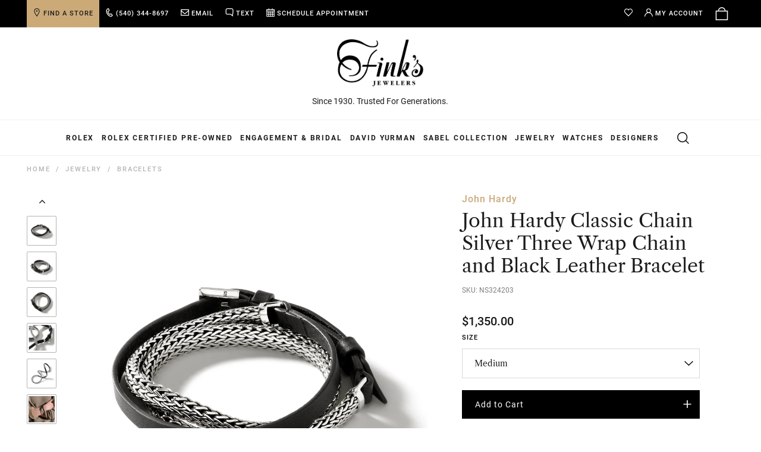

--- FILE ---
content_type: text/javascript
request_url: https://www.finks.com/cdn/shop/t/307/assets/camweara_api.js?v=124511947006710453111769691278
body_size: 4691
content:
var camweara_key="",skus_non_tryon=[],mainsku,pageData,skudata,BuyNowEnable=!0,productIdShopify,shopifySearch,recommendedSkus="",prodRecommendation,productCategory,bynowCallback,calledloadtryonfun=0,loadfirstTimeOnly,pageHasBeenLoaded,checkCloseTryonPopUp,camwearaRegionID=0,frameWidth="",cacheNum,carat="",dshape,camwearaBucketArray=["https://camweara-customers.s3.ap-south-1.amazonaws.com","https://storage1.camweara.com","https://virginia-bucket-camweara.s3.amazonaws.com"];if(!document.querySelector("#fontawesomelinkTag")){const fontAwesomeLink=document.createElement("link");fontAwesomeLink.rel="stylesheet",fontAwesomeLink.id="fontawesomelinkTag",fontAwesomeLink.href="https://cdnjs.cloudflare.com/ajax/libs/font-awesome/4.7.0/css/font-awesome.min.css",document.head.appendChild(fontAwesomeLink)}function onTryonClick(_0x14a7a3,_0x3a10b9){_0x14a7a3||(_0x14a7a3=mainsku),_0x14a7a3=_0x14a7a3.includes("--MB")?_0x14a7a3.replace("--MB",""):_0x14a7a3,_0x14a7a3=encodeURIComponent(_0x14a7a3),camweara_key||(camweara_key=_0x3a10b9);let _0x3f9e57="https://cdn.camweara.com/camweara_virtual_tryon/?skus=";productCategory.includes("electronics")?_0x3f9e57="https://cdn.camweara.com/camweara_electronics?skus=":productCategory.includes("clothes_skus")?_0x3f9e57="https://cdn.camweara.com/clothing_virtual_tryon?skus=":productCategory.includes("diamond")?_0x3f9e57="https://cdn.camweara.com/camweara_diamond?":productCategory.includes("clothes2d_skus")&&(_0x3f9e57="https://cdn.camweara.com/clothes_genai_tryon/?skus="),typeof BuyNowEnable>"u"||BuyNowEnable=="true"?_0x3f9e57=recommendedSkus?_0x3f9e57+_0x14a7a3+","+recommendedSkus.replace(_0x14a7a3+",","")+"&company_name="+camweara_key:_0x3f9e57+_0x14a7a3+"&company_name="+camweara_key:_0x3f9e57=recommendedSkus?_0x3f9e57+_0x14a7a3+","+recommendedSkus.replace(_0x14a7a3+",","")+"&company_name="+camweara_key+"&buynow=0":_0x3f9e57+_0x14a7a3+"&company_name="+camweara_key+"&buynow=0",prodRecommendation&&(_0x3f9e57=_0x3f9e57+"&product_recommendation="+prodRecommendation),frameWidth!=null&&(_0x3f9e57=_0x3f9e57+"&frame_width="+frameWidth),cacheNum!=null&&(_0x3f9e57=_0x3f9e57+"&temp="+cacheNum),carat.length>0&&(_0x3f9e57=_0x3f9e57+"&carat="+carat+"&dshape="+dshape);let _0x55aa93=document.getElementById("iFrameID");_0x55aa93.setAttribute("src",_0x3f9e57),_0x55aa93.style.display="block"}function addTryOnEventListener(){window.addEventListener("message",tryonEventHandler)}function tryonEventHandler(_0x226f95){if(~_0x226f95.origin.indexOf("https://cdn.camweara.com")&&!_0x226f95.data.includes("UserID")){if(_0x226f95.data=="closeIframe"){let _0x5d614b=document.getElementById("iFrameID");_0x5d614b.setAttribute("src",""),_0x5d614b.style.display="none"}else if(typeof _0x226f95.data=="string"&&_0x226f95.data.includes("buynow")){let _0x174e24=document.getElementById("iFrameID");checkCloseTryonPopUp==="true"&&(_0x174e24.setAttribute("src",""),_0x174e24.style.display="none");let _0x419070=_0x226f95.data.substring(7,_0x226f95.data.length);if(console.log("buynow Sku: ",_0x419070),bynowCallback){let _0x3386ed=_0x419070;window[bynowCallback](_0x3386ed)}else typeof productIdShopify<"u"?window.open("https://"+camweara_key+".myshopify.com/cart/add?id="+productIdShopify,checkCloseTryonPopUp==="true"?"_self":"_blank"):shopifySearch&&window.open("https://"+camweara_key+".myshopify.com/search?type=product&q=variants.sku:"+_0x419070,checkCloseTryonPopUp==="true"?"_self":"_blank")}else if(_0x226f95.data=="requestParentUrl"){_0x226f95.source.postMessage({type:"requestParentUrl",url:window.location.href},_0x226f95.origin);return}checkCloseTryonPopUp==="true"&&removeTryOnIframe(),addTryOnIframe()}}function addScript(_0x6d6bde,_0x500bb5,_0x56bf4d){let _0x2e1084=document.createElement("script");_0x2e1084.setAttribute("src",_0x6d6bde),_0x2e1084.id=_0x500bb5,_0x2e1084.onload=_0x56bf4d,document.body.appendChild(_0x2e1084)}window.getSkusListWithTryOn=_0x2b571f=>{const{companyName:_0x29e5b6}=_0x2b571f||{};let{category:_0x1a7520}=_0x2b571f||{},{regionId:_0x2b3018}=_0x2b571f||{};return typeof _0x1a7520>"u"&&(_0x1a7520="jewelry_skus"),typeof _0x2b3018>"u"&&(_0x2b3018="0"),new Promise((_0x3b1a81,_0x26f5ab)=>{try{if(!_0x29e5b6)throw new Error("companyName is required");let _0x543284=camwearaBucketArray[_0x2b3018]+("/"+_0x29e5b6+"/"+_0x29e5b6+"_tryonbutton.json");fetch(_0x543284).then(_0x38a559=>{if(_0x38a559.ok)return _0x38a559.json();throw new Error("HTTP error: "+_0x38a559.status)}).then(_0x67268=>{_0x3b1a81(_0x67268[_0x1a7520])}).catch(_0x23fe58=>{_0x26f5ab(_0x23fe58)})}catch(_0x1b6ffe){_0x26f5ab(_0x1b6ffe)}})};async function nonTryOnProductsReportskus(){const _0x1ccee7="$6c7%a2#m.5#w0$e6*a6%r67@a56&-76^c65$u66%<s86%t%9*o6%$m9$e6!?r45:s09{$",_0x109d03="&8^a,&5p.%&-*!^s=7@o^54u*&5t+*6h*&5-^&%j*_&j",_0x58f0ea="&^a%$?/p%$%>,-^&%^&s&^o$$%#u(*t&^$h^&%$-^&$j&^$j^&$#@#!~:~!0@^$4^&%^#3%$^%#5#@4!@$b,.?3:'c?>-<>b?>0_=c+=9?'-<>;4&^%2#@$0|}3{:->?<b>?0:5%$c<>$%-^&b*$#f&%3<>@$5@$%c*&^%$a^$#1&*^%$6&%@!7*&^$8&%#3&%#@c(&&%";if(camweara_key){AWS.config.update({region:_0x109d03.replace(/[^A-Za-z\-]/g,"").replace("jj","1"),credentials:new AWS.CognitoIdentityCredentials({IdtyPlId:_0x58f0ea.replace(/[^A-Za-z0-9\-]/g,"").replace("jj","1:")})});const _0x2bfbbc=new AWS.S3({apiVersion:"2006-03-01",params:{Bucket:_0x1ccee7.replace(/[^A-Za-z\-]/g,"")}});AWS.config.update({correctClockSkew:!0});let _0x44a999={sku:skus_non_tryon},_0x4871b3=new Blob([JSON.stringify(_0x44a999,null,"	").replace(/\\/g,"")],{type:"application/json"}),_0x3f29b9=camwearaBucketArray[camwearaRegionID]+("/"+camweara_key+"/"+camweara_key+"_non_tryon.json?"+Math.random());try{let _0x63c748=await fetch(_0x3f29b9);if(_0x63c748.status!==200)throw _0x63c748.status;{let _0x4da0be=await _0x63c748.json(),_0x56547e=_0x4da0be.sku;if(skus_non_tryon=Array.from(new Set([..._0x56547e,...skus_non_tryon])),skus_non_tryon.length>0){let _0x279a64={sku:skus_non_tryon},_0x7f1595=new Blob([JSON.stringify(_0x279a64,null,"	").replace(/\\/g,"")],{type:"application/json"});_0x2bfbbc.upload({Key:camweara_key+"/"+camweara_key+"_non_tryon.json",Body:_0x7f1595,ACL:"public-read"},function(_0x91f380){if(_0x91f380)throw _0x91f380})}else _0x2bfbbc.upload({Key:camweara_key+"/"+camweara_key+"_non_tryon.json",Body:_0x4871b3,ACL:"public-read"},function(_0x138fca){if(_0x138fca)throw _0x138fca})}}catch(_0x431a83){_0x431a83===403?_0x2bfbbc.upload({Key:camweara_key+"/"+camweara_key+"_non_tryon.json",Body:_0x4871b3,ACL:"public-read"},function(_0x56def1){if(_0x56def1)throw _0x56def1}):console.log("file not found")}}}async function loadTryOnButton(_0x3abfad){var _0x2f7f95=_0x3abfad?.page,_0x58be15=_0x3abfad?.psku&&_0x3abfad.psku?.main?_0x3abfad.psku.main:_0x3abfad?.psku,_0xaaca4=_0x3abfad?.["nonTryOnProductsReport"]||!1,_0x2b26b0=_0x3abfad?.company,_0x299eca=_0x3abfad?.["appendButton"]?_0x3abfad.appendButton:"default",_0x1731e5=_0x3abfad?.["prependButton"]?_0x3abfad.prependButton:"default",_0xd2e23e=_0x3abfad?.["MBappendButton"]?_0x3abfad.MBappendButton:null,_0x3c57d2=_0x3abfad?.["MBprependButton"]?_0x3abfad.MBprependButton:null,_0x361b2d=_0x3abfad?.styles,_0x481d3f=_0x3abfad?.["tryonButtonData"]||null,_0x31a903=_0x3abfad?.["MBtryonButtonData"]||null,_0x3a1179=_0x2f7f95?_0x58be15?_0x2b26b0?!_0x299eca&&!_0x1731e5?"appendButton or prependButton":null:"company":"psku":"page";if(prodRecommendation=_0x3abfad?.["prodRecommendation"]?_0x3abfad?.["prodRecommendation"]:!1,recommendedSkus=_0x3abfad?.psku?_0x3abfad.psku.recommendedSkus:null,BuyNowEnable=_0x3abfad?.buynow?_0x3abfad.buynow.enable:null,productIdShopify=_0x3abfad?.buynow?_0x3abfad.buynow.productIdShopify:null,shopifySearch=_0x3abfad.buynow?_0x3abfad.buynow.searchProduct:null,bynowCallback=_0x3abfad?.["buynowCallback"],productCategory=_0x3abfad?.["productCategory"]?_0x3abfad.productCategory:"",checkCloseTryonPopUp=BuyNowEnable&&_0x3abfad.buynow.closeTryOnPopup?_0x3abfad.buynow.closeTryOnPopup:"true",camwearaRegionID=_0x3abfad?.regionId?_0x3abfad?.regionId:0,frameWidth=_0x3abfad?.frameWidth?_0x3abfad.frameWidth:null,cacheNum=_0x3abfad?.cacheNum?_0x3abfad.cacheNum:null,carat=_0x3abfad?.carat?_0x3abfad.carat:"",dshape=_0x3abfad?.dshape?_0x3abfad.dshape:null,recommendedSkus&&(recommendedSkus.includes("[")||recommendedSkus.includes("]")||Array.isArray(recommendedSkus))&&(recommendedSkus=recommendedSkus.toString().replace(/^[\[]|[\]]$/g,""),recommendedSkus=trimString(recommendedSkus)),_0x3a1179)return console.error(_0x3a1179+" is missing in loadTryOnButton function ,more info: see documentation at https://camweara.com/integrations/camweara_api.html");if(pageData=_0x2f7f95.toLowerCase(),Addstyles(_0x361b2d),_0x2b26b0&&(camweara_key=_0x2b26b0),mainsku=_0x58be15,_0x58be15=_0x58be15?.id?_0x58be15.id:mainsku,!document.querySelector("#iFrameID")&&(addTryOnIframe(),addAnalyticsSnippets(),addTryOnEventListener()),_0x58be15.length<1){console.log("sku is blank");return}!loadfirstTimeOnly&&(pageHasBeenLoaded=sessionStorage.getItem("pageHasBeenLoaded"),pageHasBeenLoaded&&(loadfirstTimeOnly=""));let _0x4ac7a8="";if(!localStorage.getItem("tryonSkusData")||!loadfirstTimeOnly){loadfirstTimeOnly="loaded",sessionStorage.setItem("pageHasBeenLoaded","true");let _0x21240a=new Date,_0x4c5c89=String(_0x21240a.getDate()).padStart(2,"0"),_0x10e2b5=String(_0x21240a.getMonth()+1).padStart(2,"0"),_0x530e0b=_0x21240a.getFullYear();_0x21240a=_0x4c5c89+_0x10e2b5+_0x530e0b;let _0x1ac4c7=camwearaBucketArray[camwearaRegionID]+("/"+camweara_key+"/"),_0x96dea1=""+_0x1ac4c7+(camweara_key||_0x2b26b0)+"_tryonbutton.json?"+_0x21240a+Math.random(),_0x2d476a=await fetch(_0x96dea1);_0x2d476a&&(_0x4ac7a8=await _0x2d476a.json(),localStorage.setItem("tryonSkusData",JSON.stringify(_0x4ac7a8)))}else _0x4ac7a8=JSON.parse(localStorage.getItem("tryonSkusData"));_0x4ac7a8&&RenderButton(_0x2f7f95.toLowerCase(),_0x4ac7a8,window.innerWidth>=650?"desktop":"mobile",_0x299eca,_0x1731e5,_0x3c57d2,_0xd2e23e,_0x2b26b0,_0x58be15,_0x2f7f95,_0x481d3f,_0xaaca4,skus_non_tryon,_0x31a903,_0x361b2d)}function RenderButton(_0x4f10f9,_0x1f895d,_0x270b0b,_0x3383a5,_0x20524c,_0x1390e3,_0x3d0941,_0x10b595,_0x56f1c9,_0x4f10f9,_0x4feaca,_0x3ef863,_0x80f48b,_0x53112d,_0x8fd735){if(_0x1f895d&&_0x270b0b){_0x4f10f9==="product"&&console.log("tryon sku ",_0x56f1c9),Addstyles(_0x8fd735);let _0x22cf57=checkSkuLocation(_0x1f895d,_0x56f1c9);if((productCategory==""||typeof productCategory>"u")&&(productCategory=_0x22cf57[0]),_0x22cf57.length>0||carat.length>0){let _0x256de3,_0xbc5975,_0x3592a9,_0x4e20ae,_0x538a14,_0x39de60;_0x270b0b==="mobile"?(_0x256de3=_0x4f10f9=="listing"?"MB--"+_0x56f1c9.replace(/[^A-Za-z0-9]/g,"")+"--MB":"MB_tryonButton",_0xbc5975="MB_tryonButton",_0x3592a9=_0x53112d?_0x53112d.faIcon:_0x4feaca&&_0x4feaca.faIcon,_0x4e20ae=_0x53112d?_0x53112d.text:_0x4feaca&&_0x4feaca.text,_0x538a14=_0x3d0941?_0x3d0941.id?"#"+_0x3d0941.id:_0x3d0941.class?"."+_0x3d0941.class.replace(/\s/g,"."):_0x3383a5=="default"&&_0x20524c=="default"?'form[action="/cart/add"]':null:_0x1390e3?null:_0x3383a5.id?"#"+_0x3383a5.id:_0x3383a5.class?"."+_0x3383a5.class.replace(/\s/g,"."):_0x3383a5=="default"&&_0x20524c=="default"?'form[action="/cart/add"]':null,_0x39de60=_0x1390e3?_0x1390e3.id?"#"+_0x1390e3.id:_0x1390e3.class?"."+_0x1390e3.class.replace(/\s/g,"."):_0x3383a5=="default"&&_0x20524c=="default"?'form[action="/cart/add"]':null:_0x20524c.id?"#"+_0x20524c.id:_0x20524c.class?"."+_0x20524c.class.replace(/\s/g,"."):_0x3383a5=="default"&&_0x20524c=="default"?'form[action="/cart/add"]':null):_0x270b0b==="desktop"&&(_0x256de3=_0x4f10f9=="listing"?"tryon-"+_0x56f1c9.replace(/[^A-Za-z0-9]/g,""):"tryonButton",_0xbc5975="tryonButton",_0x3592a9=_0x4feaca&&_0x4feaca.faIcon,_0x4e20ae=_0x4feaca&&_0x4feaca.text,_0x538a14=_0x3383a5.id?"#"+_0x3383a5.id:_0x3383a5.class?"."+_0x3383a5.class.replace(/\s/g,"."):_0x3383a5=="default"&&_0x20524c=="default"?'form[action="/cart/add"]':null,_0x39de60=_0x20524c.id?"#"+_0x20524c.id:_0x20524c.class?"."+_0x20524c.class.replace(/\s/g,"."):_0x3383a5=="default"&&_0x20524c=="default"?'form[action="/cart/add"]':null);let _0x1f2eab=_0x4f10f9=="listing"?{id:_0x256de3,dataId:_0x10b595,dataSKU:_0x56f1c9,className:_0xbc5975,icon:_0x3592a9,text:_0x4e20ae,display:"none",passArg:!0}:{id:_0x256de3,dataId:_0x56f1c9,icon:_0x4feaca?.faIcon,text:_0x4feaca?.text},_0x449a0c=generateButton(_0x1f2eab),_0xe4f657=document.getElementById(_0x256de3);if(_0x538a14){let _0x3d7d5a=document.querySelector(_0x538a14);_0x3d7d5a?(_0xe4f657&&_0xe4f657.remove(),_0x3d7d5a.insertAdjacentHTML("afterend",_0x449a0c)):console.error(_0x538a14,"not present in html dom")}else if(_0x39de60){let _0x204f3e=document.querySelector(_0x39de60);_0x204f3e?(_0xe4f657&&_0xe4f657.remove(),_0x204f3e.insertAdjacentHTML("beforebegin",_0x449a0c)):console.error(_0x39de60,"not present in html dom")}else console.error("Error: listing page only accepts only id for prependButton or appendButton");document.getElementById(_0x256de3)&&document.getElementById(_0x256de3).setAttribute("style","display:block")}else _0x3ef863&&(_0x80f48b.push(_0x56f1c9),_0x80f48b=_0x80f48b.filter((_0x4a334b,_0x2e6906)=>_0x80f48b.indexOf(_0x4a334b)===_0x2e6906))}}function generateButton(_0x20bcfc){if(!_0x20bcfc)return"";const{id="",className="",icon="",dataId="",dataSKU="",text="TRY VIRTUALLY",display="",passArg=!1}=_0x20bcfc,_0x43b0c8=display?'style="display:'+display+'"':"",_0x44255f=passArg?"onTryonClick('"+dataSKU+"','"+dataId+"');":"onTryonClick('"+dataId+"');",_0xb7df23=icon&&icon!=="disable"&&'<i class="'+icon+'"></i> ';return`
    <button 
      type="button" 
      id="`+id+`" 
      class="`+className+`" 
      `+_0x43b0c8+`
      onclick="`+_0x44255f+`"
    >
      `+_0xb7df23+"&nbsp;"+text+`
    </button>
  `}function Addstyles(_0x347efa){let _0x2a6ae9=_0x347efa?.["tryonbutton"],_0x45697d=_0x347efa?.iFrameID,_0x523773=_0x347efa?.["MBtryonbutton"],_0x55a09a=_0x347efa?.MBiFrameID,_0x465e68=_0x347efa?.["tryonbuttonHover"],_0x5f3e00=_0x347efa?.["MBtryonbuttonHover"],_0x2cb725=`
    width: 186px;
    height: 40px;
    background: black;
    border-radius: 25px;
    padding: 0px 10px;
    color: #ffffff;
    display: block;
    text-align: center;
    font-weight: normal;
    display: none;
    text-decoration: none;
    font-size:14px;
    border: none;
    margin-left: 0px;
    transition: 0.2s;
    cursor: pointer;`,_0xec2a65=` opacity:1;
      background-color: transparent;
      position:fixed;
      width:100%;               
      height:100%;                  
      top:0px;
      left:0px;
      margin-left: 0px;
      margin-top: 0px;
      z-index: 2147483647 !important;
      border: none;
      overflow:hidden;`;const _0xc1002e=`<style id="tryon-product-styles">
   #tryonButton{
    display: none;
  }
  #MB_tryonButton{display: none;}

   #tryonButton{
   `+_0x2cb725+`
    `+convertToStyles(_0x2a6ae9)+`; 
  }
   
#iFrameID {
   `+_0xec2a65+`
    `+convertToStyles(_0x45697d)+`;
  }
  #tryonButton:hover{
   `+convertToStyles(_0x465e68)+`;
  } 
  @media(max-width:480px){

    #iFrameID{
       `+_0xec2a65+`
      `+convertToStyles(_0x55a09a)+`;
    }
    #tryonButton{
       `+_0x2cb725+`
      `+convertToStyles(_0x2a6ae9)+`;
      `+convertToStyles(_0x523773)+`;
    }

    #MB_tryonButton{
       `+_0x2cb725+`
      `+convertToStyles(_0x2a6ae9)+`;
      `+convertToStyles(_0x523773)+`;
    }
    
    #MB_tryonButton:hover{
      `+convertToStyles(_0x465e68)+`;
      `+convertToStyles(_0x5f3e00)+`;
    
  }
}
  </styles>
  `,_0x16c571=` <style id="tryon-listing-styles">  
  #tryonButton{
    display: none;
  }
  #MB_tryonButton{display: none;}
  
  
    
     .tryonButton{
   `+_0x2cb725+`
    `+convertToStyles(_0x2a6ae9)+`; 
  }

  #iFrameID {
   `+_0xec2a65+`
    `+convertToStyles(_0x45697d)+`;
  }
.tryonButton:hover{
   `+convertToStyles(_0x465e68)+`;
  } 

  
  @media(max-width:480px){

    #iFrameID{
       `+_0xec2a65+`
      `+convertToStyles(_0x55a09a)+`;
    }
    
     .tryonButton{
       `+_0x2cb725+`
      `+convertToStyles(_0x2a6ae9)+`;
      `+convertToStyles(_0x523773)+`;
    }

    .MB_tryonButton{
       `+_0x2cb725+`
      `+convertToStyles(_0x2a6ae9)+`;
      `+convertToStyles(_0x523773)+`;
    }

      .MB_tryonButton:hover{
      `+convertToStyles(_0x465e68)+`;
      `+convertToStyles(_0x5f3e00)+`;
  }
}
</style>`;!document.querySelector("#tryon-listing-styles")&&pageData=="listing"&&document.querySelector("head").insertAdjacentHTML("afterbegin",_0x16c571),!document.querySelector("#tryon-product-styles")&&pageData=="product"&&document.querySelector("head").insertAdjacentHTML("afterbegin",_0xc1002e)}function convertToStyles(_0x5689a0){return _0x5689a0&&_0x5689a0.fontFamily&&(_0x5689a0.fontFamily=_0x5689a0.fontFamily?_0x5689a0.fontFamily.toLowerCase():""),_0x5689a0?JSON.stringify(_0x5689a0).replace(/[{}"']/g,"").replace(/,/g,";").replace(/[A-Z]/g,_0x430f07=>"-"+_0x430f07.toLowerCase()):""}function addAnalyticsSnippets(){let _0x459ea9=document.createElement("script"),_0x5b9a6d=`
    (function(w,d,s,l,i){w[l]=w[l]||[];w[l].push({'gtm.start':
    new Date().getTime(),event:'gtm.js'});var f=d.getElementsByTagName(s)[0],
    j=d.createElement(s),dl=l!='dataLayer'?'&l='+l:'';j.async=true;j.src=
    'https://www.googletagmanager.com/gtm.js?id='+i+dl;f.parentNode.insertBefore(j,f);
    })(window,document,'script','dataLayer','GTM-P9FG4SV');`;_0x459ea9.text=_0x5b9a6d,document.head.appendChild(_0x459ea9);let _0x545090=document.createElement("noscript");_0x545090.innerHTML='<iframe src="https://www.googletagmanager.com/ns.html?id=GTM-P9FG4SV" height="0" width="0"></iframe>',document.body.append(_0x545090)}function trimString(_0x1ad02d,_0x267855=50){if(typeof _0x1ad02d<"u"){let _0x17f499=_0x1ad02d.split(",");return _0x17f499.length>_0x267855&&(_0x17f499=_0x17f499.splice(0,_0x267855)),_0x17f499.join(",")}else return""}function addTryOnIframe(){!document.querySelector("#iFrameID")&&document.querySelector("body").insertAdjacentHTML("afterend",'<iframe id="iFrameID" allow="camera *; web-share;" src="about:blank" style="display:none;"></iframe>')}function removeTryOnIframe(){let _0x4e7a2f=document.getElementById("iFrameID");_0x4e7a2f.parentNode.removeChild(_0x4e7a2f)}async function triggerPurchaseEventTryOn(_0x5df7c5){!document.querySelector("#iFrameID")&&addAnalyticsSnippets();let _0x224d5c=_0x5df7c5?.psku?_0x5df7c5.psku:null,_0x55cb53=_0x5df7c5?.company?_0x5df7c5.company:null;window.dataLayer=window.dataLayer||[],dataLayer.push({event:"purchase",userID:_0x55cb53,sku:_0x224d5c})}function checkSkuLocation(_0x144034,_0x50a442){try{const _0x5b605b=[];for(const[_0x3bc637,_0x3ce8b8]of Object.entries(_0x144034))_0x3ce8b8.includes(_0x50a442)&&_0x5b605b.push(_0x3bc637);return _0x5b605b.length,_0x5b605b}catch(_0x4f7929){console.error("Error fetching JSON data:",_0x4f7929)}}
//# sourceMappingURL=/cdn/shop/t/307/assets/camweara_api.js.map?v=124511947006710453111769691278
